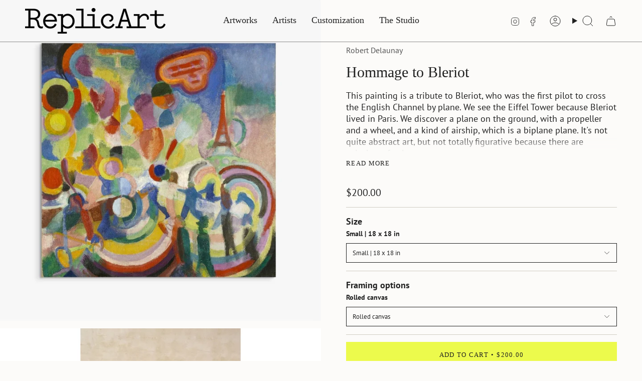

--- FILE ---
content_type: text/html; charset=utf-8
request_url: https://www.replicart.com/products/delaunay-hommage-to-bleriot?section_id=api-product-grid-item
body_size: 1379
content:
<div id="shopify-section-api-product-grid-item" class="shopify-section">

<div data-api-content>
<div
    class="grid-item product-item  product-item--left product-item--outer-text  "
    id="product-item--api-product-grid-item-7515641250005"
    data-grid-item
    
  >
    <div class="product-item__image double__image" data-product-image>
      <a
        class="product-link"
        href="/products/delaunay-hommage-to-bleriot"
        aria-label="Hommage to Bleriot"
        data-product-link="/products/delaunay-hommage-to-bleriot"
      ><div class="product-item__bg" data-product-image-default><figure class="image-wrapper image-wrapper--cover lazy-image lazy-image--backfill is-loading" style="--aspect-ratio: 1.1111111111111112;" data-aos="img-in"
  data-aos-delay="||itemAnimationDelay||"
  data-aos-duration="800"
  data-aos-anchor="||itemAnimationAnchor||"
  data-aos-easing="ease-out-quart"><img src="//www.replicart.com/cdn/shop/products/hommage-to-bleriot-robert-delaunay-replicart-oil-painting-reproduction-526309.jpg?crop=center&amp;height=1080&amp;v=1748707839&amp;width=1200" alt="Hommage to Bleriot Robert Delaunay ReplicArt Oil Painting Reproduction" width="1200" height="1080" loading="eager" srcset="//www.replicart.com/cdn/shop/products/hommage-to-bleriot-robert-delaunay-replicart-oil-painting-reproduction-526309.jpg?v=1748707839&amp;width=136 136w, //www.replicart.com/cdn/shop/products/hommage-to-bleriot-robert-delaunay-replicart-oil-painting-reproduction-526309.jpg?v=1748707839&amp;width=160 160w, //www.replicart.com/cdn/shop/products/hommage-to-bleriot-robert-delaunay-replicart-oil-painting-reproduction-526309.jpg?v=1748707839&amp;width=180 180w, //www.replicart.com/cdn/shop/products/hommage-to-bleriot-robert-delaunay-replicart-oil-painting-reproduction-526309.jpg?v=1748707839&amp;width=220 220w, //www.replicart.com/cdn/shop/products/hommage-to-bleriot-robert-delaunay-replicart-oil-painting-reproduction-526309.jpg?v=1748707839&amp;width=254 254w, //www.replicart.com/cdn/shop/products/hommage-to-bleriot-robert-delaunay-replicart-oil-painting-reproduction-526309.jpg?v=1748707839&amp;width=284 284w, //www.replicart.com/cdn/shop/products/hommage-to-bleriot-robert-delaunay-replicart-oil-painting-reproduction-526309.jpg?v=1748707839&amp;width=292 292w, //www.replicart.com/cdn/shop/products/hommage-to-bleriot-robert-delaunay-replicart-oil-painting-reproduction-526309.jpg?v=1748707839&amp;width=320 320w, //www.replicart.com/cdn/shop/products/hommage-to-bleriot-robert-delaunay-replicart-oil-painting-reproduction-526309.jpg?v=1748707839&amp;width=480 480w, //www.replicart.com/cdn/shop/products/hommage-to-bleriot-robert-delaunay-replicart-oil-painting-reproduction-526309.jpg?v=1748707839&amp;width=528 528w, //www.replicart.com/cdn/shop/products/hommage-to-bleriot-robert-delaunay-replicart-oil-painting-reproduction-526309.jpg?v=1748707839&amp;width=640 640w, //www.replicart.com/cdn/shop/products/hommage-to-bleriot-robert-delaunay-replicart-oil-painting-reproduction-526309.jpg?v=1748707839&amp;width=720 720w, //www.replicart.com/cdn/shop/products/hommage-to-bleriot-robert-delaunay-replicart-oil-painting-reproduction-526309.jpg?v=1748707839&amp;width=960 960w, //www.replicart.com/cdn/shop/products/hommage-to-bleriot-robert-delaunay-replicart-oil-painting-reproduction-526309.jpg?v=1748707839&amp;width=1080 1080w" sizes="500px" fetchpriority="high" class=" fit-cover is-loading ">
</figure>

&nbsp;</div><hover-images class="product-item__bg__under">
              <div class="product-item__bg__slider" data-hover-slider><div
                    class="product-item__bg__slide"
                    
                    data-hover-slide-touch
                  ><figure class="image-wrapper image-wrapper--cover lazy-image lazy-image--backfill is-loading" style="--aspect-ratio: 1.1111111111111112;"><img src="//www.replicart.com/cdn/shop/products/hommage-to-bleriot-robert-delaunay-replicart-oil-painting-reproduction-526309.jpg?crop=center&amp;height=1080&amp;v=1748707839&amp;width=1200" alt="Hommage to Bleriot Robert Delaunay ReplicArt Oil Painting Reproduction" width="1200" height="1080" loading="lazy" srcset="//www.replicart.com/cdn/shop/products/hommage-to-bleriot-robert-delaunay-replicart-oil-painting-reproduction-526309.jpg?v=1748707839&amp;width=136 136w, //www.replicart.com/cdn/shop/products/hommage-to-bleriot-robert-delaunay-replicart-oil-painting-reproduction-526309.jpg?v=1748707839&amp;width=160 160w, //www.replicart.com/cdn/shop/products/hommage-to-bleriot-robert-delaunay-replicart-oil-painting-reproduction-526309.jpg?v=1748707839&amp;width=180 180w, //www.replicart.com/cdn/shop/products/hommage-to-bleriot-robert-delaunay-replicart-oil-painting-reproduction-526309.jpg?v=1748707839&amp;width=220 220w, //www.replicart.com/cdn/shop/products/hommage-to-bleriot-robert-delaunay-replicart-oil-painting-reproduction-526309.jpg?v=1748707839&amp;width=254 254w, //www.replicart.com/cdn/shop/products/hommage-to-bleriot-robert-delaunay-replicart-oil-painting-reproduction-526309.jpg?v=1748707839&amp;width=284 284w, //www.replicart.com/cdn/shop/products/hommage-to-bleriot-robert-delaunay-replicart-oil-painting-reproduction-526309.jpg?v=1748707839&amp;width=292 292w, //www.replicart.com/cdn/shop/products/hommage-to-bleriot-robert-delaunay-replicart-oil-painting-reproduction-526309.jpg?v=1748707839&amp;width=320 320w, //www.replicart.com/cdn/shop/products/hommage-to-bleriot-robert-delaunay-replicart-oil-painting-reproduction-526309.jpg?v=1748707839&amp;width=480 480w, //www.replicart.com/cdn/shop/products/hommage-to-bleriot-robert-delaunay-replicart-oil-painting-reproduction-526309.jpg?v=1748707839&amp;width=528 528w, //www.replicart.com/cdn/shop/products/hommage-to-bleriot-robert-delaunay-replicart-oil-painting-reproduction-526309.jpg?v=1748707839&amp;width=640 640w, //www.replicart.com/cdn/shop/products/hommage-to-bleriot-robert-delaunay-replicart-oil-painting-reproduction-526309.jpg?v=1748707839&amp;width=720 720w, //www.replicart.com/cdn/shop/products/hommage-to-bleriot-robert-delaunay-replicart-oil-painting-reproduction-526309.jpg?v=1748707839&amp;width=960 960w, //www.replicart.com/cdn/shop/products/hommage-to-bleriot-robert-delaunay-replicart-oil-painting-reproduction-526309.jpg?v=1748707839&amp;width=1080 1080w" sizes="500px" fetchpriority="high" class=" fit-cover is-loading ">
</figure>
</div><div
                    class="product-item__bg__slide"
                    
                      data-hover-slide
                    
                    data-hover-slide-touch
                  ><figure class="image-wrapper image-wrapper--cover lazy-image lazy-image--backfill is-loading" style="--aspect-ratio: 1.1111111111111112;"><img src="//www.replicart.com/cdn/shop/products/hommage-to-bleriot-robert-delaunay-replicart-oil-painting-reproduction-141489.jpg?crop=center&amp;height=1080&amp;v=1748707839&amp;width=1200" alt="Hommage to Bleriot Robert Delaunay ReplicArt Oil Painting Reproduction" width="1200" height="1080" loading="lazy" srcset="//www.replicart.com/cdn/shop/products/hommage-to-bleriot-robert-delaunay-replicart-oil-painting-reproduction-141489.jpg?v=1748707839&amp;width=136 136w, //www.replicart.com/cdn/shop/products/hommage-to-bleriot-robert-delaunay-replicart-oil-painting-reproduction-141489.jpg?v=1748707839&amp;width=160 160w, //www.replicart.com/cdn/shop/products/hommage-to-bleriot-robert-delaunay-replicart-oil-painting-reproduction-141489.jpg?v=1748707839&amp;width=180 180w, //www.replicart.com/cdn/shop/products/hommage-to-bleriot-robert-delaunay-replicart-oil-painting-reproduction-141489.jpg?v=1748707839&amp;width=220 220w, //www.replicart.com/cdn/shop/products/hommage-to-bleriot-robert-delaunay-replicart-oil-painting-reproduction-141489.jpg?v=1748707839&amp;width=254 254w, //www.replicart.com/cdn/shop/products/hommage-to-bleriot-robert-delaunay-replicart-oil-painting-reproduction-141489.jpg?v=1748707839&amp;width=284 284w, //www.replicart.com/cdn/shop/products/hommage-to-bleriot-robert-delaunay-replicart-oil-painting-reproduction-141489.jpg?v=1748707839&amp;width=292 292w, //www.replicart.com/cdn/shop/products/hommage-to-bleriot-robert-delaunay-replicart-oil-painting-reproduction-141489.jpg?v=1748707839&amp;width=320 320w, //www.replicart.com/cdn/shop/products/hommage-to-bleriot-robert-delaunay-replicart-oil-painting-reproduction-141489.jpg?v=1748707839&amp;width=480 480w, //www.replicart.com/cdn/shop/products/hommage-to-bleriot-robert-delaunay-replicart-oil-painting-reproduction-141489.jpg?v=1748707839&amp;width=528 528w, //www.replicart.com/cdn/shop/products/hommage-to-bleriot-robert-delaunay-replicart-oil-painting-reproduction-141489.jpg?v=1748707839&amp;width=640 640w, //www.replicart.com/cdn/shop/products/hommage-to-bleriot-robert-delaunay-replicart-oil-painting-reproduction-141489.jpg?v=1748707839&amp;width=720 720w, //www.replicart.com/cdn/shop/products/hommage-to-bleriot-robert-delaunay-replicart-oil-painting-reproduction-141489.jpg?v=1748707839&amp;width=960 960w, //www.replicart.com/cdn/shop/products/hommage-to-bleriot-robert-delaunay-replicart-oil-painting-reproduction-141489.jpg?v=1748707839&amp;width=1080 1080w" sizes="500px" fetchpriority="high" class=" fit-cover is-loading ">
</figure>
</div></div>
            </hover-images></a>

      
    </div>

    <div
      class="product-information"
      style="--swatch-size: var(--swatch-size-filters);"
      data-product-information
    >
      <div class="product-item__info body-medium">
        <a class="product-link" href="/products/delaunay-hommage-to-bleriot" data-product-link="/products/delaunay-hommage-to-bleriot">
          <p class="product-item__title">Hommage to Bleriot</p>
          <a href="https://www.replicart.com/collections/vendors?q=Robert Delaunay" class="product-item__vendor">
  Robert Delaunay
</a>
              </p>
          <div class="product-item__price__holder"><div class="product-item__price" data-product-price>
<span class="price">
  
    <span class="new-price">
      
        <small>From</small>
      
$200.00
</span>
    
  
</span>
</div>
          </div>
        </a><quick-add-product>
            <div class="quick-add__holder mobile" data-quick-add-holder="7515641250005"><button
                  class="quick-add__button btn btn--outline btn--small"
                  type="button"
                  aria-label="Quick add"
                  data-quick-add-btn
                  data-quick-add-modal-handle="delaunay-hommage-to-bleriot"
                >
                  <span class="btn__text">Quick add
</span>
                  <span class="btn__added">&nbsp;</span>
                  <span class="btn__loader">
                    <svg height="18" width="18" class="svg-loader">
                      <circle r="7" cx="9" cy="9" />
                      <circle stroke-dasharray="87.96459430051421 87.96459430051421" r="7" cx="9" cy="9" />
                    </svg>
                  </span>
                </button>


<template data-quick-add-modal-template>
  <dialog class="drawer product-quick-add" data-product-id="7515641250005" data-section-id="" inert data-quick-add-modal data-scroll-lock-required>
    <form method="dialog">
      <button class="visually-hidden no-js" aria-label="Close"></button>
    </form>

    <div class="drawer__inner product-quick-add__content" data-product-upsell-container data-scroll-lock-scrollable style="--swatch-size: var(--swatch-size-product)">
      <div class="product-quick-add__close-outer">
        <button class="product-quick-add__close drawer__close" aria-label="Close" data-quick-add-modal-close autofocus><svg aria-hidden="true" focusable="false" role="presentation" class="icon icon-cancel" viewBox="0 0 24 24"><path d="M6.758 17.243 12.001 12m5.243-5.243L12 12m0 0L6.758 6.757M12.001 12l5.243 5.243" stroke="currentColor" stroke-linecap="round" stroke-linejoin="round"/></svg></button>
      </div>

      <div class="product-quick-add__inner" data-product-upsell-ajax></div>

      <div class="loader loader--top"><div class="loader-indeterminate"></div></div>
    </div>
  </dialog>
</template></div>
          </quick-add-product></div>
    </div>
  </div></div></div>

--- FILE ---
content_type: text/javascript
request_url: https://www.replicart.com/cdn/shop/t/18/assets/load-photoswipe.js?v=2524161196504818331748915630
body_size: 751
content:
!function(){"use strict";const t={};function e(e={}){if(e.type||(e.type="json"),e.url)return t[e.url]?t[e.url]:function(e,s){const o=new Promise(((t,o)=>{"text"===s?fetch(e).then((t=>t.text())).then((e=>{t(e)})).catch((t=>{o(t)})):function(t,e,s){let o=document.getElementsByTagName("head")[0],i=!1,n=document.createElement("script");n.src=t,n.onload=n.onreadystatechange=function(){i||this.readyState&&"loaded"!=this.readyState&&"complete"!=this.readyState?s():(i=!0,e())},o.appendChild(n)}(e,(function(){t()}),(function(){o()}))}));return t[e]=o,o}(e.url,e.type);if(e.json)return t[e.json]?Promise.resolve(t[e.json]):window.fetch(e.json).then((t=>t.json())).then((s=>(t[e.json]=s,s)));if(e.name){const s="".concat(e.name,e.version);return t[s]?t[s]:function(e){const s="".concat(e.name,e.version),o=new Promise(((t,s)=>{try{window.Shopify.loadFeatures([{name:e.name,version:e.version,onLoad:e=>{!function(t,e,s){s?e(s):t()}(t,s,e)}}])}catch(t){s(t)}}));return t[s]=o,o}(e)}return Promise.reject()}window.theme.LoadPhotoswipe=window.theme.LoadPhotoswipe||null;const s=".pswp",o=".pswp__custom-close",i="iframe, video",n=".pswp__thumbs",p="is-current",h="pswp--custom-loader",l="pswp--custom-opening",r="pswp__loader",u="is-focused",a="data-pswp-option-classes",c="aria-current",m=`<div class="${r}"><div class="loader pswp__loader-line"><div class="loader-indeterminate"></div></div></div>`;window.theme.LoadPhotoswipe=class{constructor(t,e=""){this.items=t,this.pswpElement=document.querySelectorAll(s)[0],this.popup=null,this.popupThumbs=null,this.popupThumbsContainer=this.pswpElement.querySelector(n),this.closeBtn=this.pswpElement.querySelector(o),this.keyupCloseEvent=t=>this.keyupClose(t),this.a11y=window.theme.a11y;this.options=""!==e?e:{history:!1,focus:!1,mainClass:""},this.init()}init(){this.pswpElement.classList.add(l),this.initLoader(),e({url:window.theme.assets.photoswipe}).then((()=>this.loadPopup())).catch((t=>console.error(t)))}initLoader(){if(this.pswpElement.classList.contains(h)&&""!==this.options&&this.options.mainClass){this.pswpElement.setAttribute(a,this.options.mainClass);let t=document.createElement("div");t.innerHTML=m,t=t.firstChild,this.pswpElement.appendChild(t)}else this.pswpElement.setAttribute(a,"")}loadPopup(){const t=window.themePhotoswipe.PhotoSwipe.default,e=window.themePhotoswipe.PhotoSwipeUI.default;this.pswpElement.classList.contains(h)&&this.pswpElement.classList.remove(h),this.pswpElement.classList.remove(l),this.popup=new t(this.pswpElement,e,this.items,this.options),this.popup.init(),this.thumbsActions(),document.body.classList.contains(u)&&setTimeout((()=>{this.a11y.trapFocus(this.pswpElement,{elementToFocus:this.closeBtn})}),200),this.popup.listen("close",(()=>this.onClose())),this.options&&this.options.closeElClasses&&this.options.closeElClasses.length&&this.options.closeElClasses.forEach((t=>{const e=this.pswpElement.querySelector(`.pswp__${t}`);e&&e.addEventListener("keyup",this.keyupCloseEvent)}))}thumbsActions(){this.popupThumbsContainer&&this.popupThumbsContainer.children.length&&(this.popupThumbsContainer.addEventListener("wheel",(t=>this.stopDisabledScroll(t))),this.popupThumbsContainer.addEventListener("mousewheel",(t=>this.stopDisabledScroll(t))),this.popupThumbsContainer.addEventListener("DOMMouseScroll",(t=>this.stopDisabledScroll(t))),this.popupThumbs=this.pswpElement.querySelectorAll(`${n} > *`),this.popupThumbs.forEach(((t,e)=>{t.addEventListener("click",(s=>{s.preventDefault();const o=t.parentElement.querySelector(`.${p}`);o.classList.remove(p),o.setAttribute(c,!1),t.classList.add(p),t.setAttribute(c,!0),this.popup.goTo(e)}))})),this.popup.listen("imageLoadComplete",(()=>this.setCurrentThumb())),this.popup.listen("beforeChange",(()=>this.setCurrentThumb())))}stopDisabledScroll(t){t.stopPropagation()}keyupClose(t){"Enter"===t.code&&this.popup.close()}onClose(){const t=this.pswpElement.querySelector(i);if(t&&t.parentNode.removeChild(t),this.popupThumbsContainer&&this.popupThumbsContainer.firstChild)for(;this.popupThumbsContainer.firstChild;)this.popupThumbsContainer.removeChild(this.popupThumbsContainer.firstChild);this.pswpElement.setAttribute(a,"");const e=this.pswpElement.querySelector(`.${r}`);e&&this.pswpElement.removeChild(e),this.options&&this.options.closeElClasses&&this.options.closeElClasses.length&&this.options.closeElClasses.forEach((t=>{const e=this.pswpElement.querySelector(`.pswp__${t}`);e&&e.removeEventListener("keyup",this.keyupCloseEvent)})),this.a11y.removeTrapFocus(),this.a11y.autoFocusLastElement()}setCurrentThumb(){const t=this.pswpElement.querySelector(`${n} > .${p}`);if(t&&(t.classList.remove(p),t.setAttribute(c,!1)),!this.popupThumbs)return;const e=this.popupThumbs[this.popup.getCurrentIndex()];e.classList.add(p),e.setAttribute(c,!0),this.scrollThumbs(e)}scrollThumbs(t){const e=this.popupThumbsContainer.scrollLeft+this.popupThumbsContainer.offsetWidth,s=t.offsetLeft;if(e<=s+t.offsetWidth||e>s){const e=parseInt(window.getComputedStyle(t).marginLeft);this.popupThumbsContainer.scrollTo({top:0,left:s-e,behavior:"smooth"})}}}}()

--- FILE ---
content_type: text/javascript
request_url: https://www.replicart.com/cdn/shop/t/18/assets/related-products.js?v=40303983003388001471748915660
body_size: -4
content:
!function(){"use strict";const e="[data-api-related-template]",t=".product-item",i="[data-grid-item]",s="[data-related-section]",r="recently-viewed",d="grid-slider",n="[data-recently-viewed-wrapper]",l="data-limit",c="data-product-id",a="hidden",o="grid--mobile-slider";customElements.get("related-products")||customElements.define("related-products",class extends HTMLElement{constructor(){super(),this.sectionId=this.id,this.relatedItems=0,this.wrapper=this.querySelector(n),this.recentlyViewed=this.querySelector(r)}connectedCallback(){this.loadRelatedProducts(),this.loadRecentlyViewedProducts()}loadRelatedProducts(){const e=this.querySelector(s);if(!e)return;const t=e.getAttribute(c),i=e.getAttribute(l),r=`${window.theme.routes.product_recommendations_url}?section_id=api-product-recommendation&limit=${i}&product_id=${t}&intent=related`;fetch(r).then((e=>e.text())).then((t=>this.handleRelatedProductsResponse(t,e))).catch((()=>this.hideSection(e)))}handleRelatedProductsResponse(t,s){const r=document.createElement("div");r.innerHTML=(new DOMParser).parseFromString(t,"text/html").querySelector(e).innerHTML;const d=r.querySelectorAll(i).length;if(d>0){s.innerHTML=r.innerHTML,this.relatedItems=d;if(0===parseInt(s.style.getPropertyValue("--COLUMNS-MOBILE"))){s.querySelector(i).parentElement.classList.add(o)}}else this.hideSection(s);this.updateVisibility()}loadRecentlyViewedProducts(){this.recentlyViewed.addEventListener("theme:recently-viewed:loaded",(()=>{this.handleRecentlyViewedResponse()}))}handleRecentlyViewedResponse(){const e=parseInt(this.recentlyViewed.dataset.minimum)||1,i=this.recentlyViewed.querySelectorAll(t),s=this.recentlyViewed.querySelector(d),r=!this.wrapper&&i.length>0,n=this.wrapper&&i.length>=e;(r||n)&&(n&&this.wrapper.classList.remove(a),this.recentlyViewed.classList.remove(a),this.recentlyViewed.dispatchEvent(new CustomEvent("theme:tab:check",{bubbles:!0})),s&&s.dispatchEvent(new CustomEvent("theme:grid-slider:init",{bubbles:!0}))),this.updateVisibility()}hideSection(e){e.dispatchEvent(new CustomEvent("theme:tab:hide",{bubbles:!0}))}updateVisibility(){const e=Shopify.Products.getConfig().howManyToShow<1&&this.relatedItems<1;this.classList.toggle(a,e)}})}()

--- FILE ---
content_type: text/javascript
request_url: https://www.replicart.com/cdn/shop/t/18/assets/zoom.js?v=146176669585256985411748915695
body_size: 69
content:
!function(){"use strict";const t="[data-zoom-caption]",e="[data-zoom-image]",o="[data-pswp-thumbs-template]",s="[data-section-type]",i=".pswp__thumbs",n="product-images",a="product-component",c="is-dragging",l="variant--soldout",r="variant--unavailable",m="pswp-zoom-gallery",h="pswp-zoom-gallery--single",d="data-image-src",p="data-image-width",u="data-image-height";class g extends HTMLElement{constructor(){super(),this.container=this.closest(s),this.images=this.querySelectorAll(e),this.zoomCaptions=this.container.querySelector(t),this.thumbsContainer=document.querySelector(i)}connectedCallback(){this.images.forEach(((t,e)=>{t.addEventListener("click",(o=>{o.preventDefault(),t.closest(n).classList.contains(c)||(this.createZoom(e),window.a11y.lastElement=t)})),t.addEventListener("keyup",(o=>{"Enter"===o.code&&(o.preventDefault(),this.createZoom(e),window.a11y.lastElement=t)}))}))}createZoom(t){const e=this.container.querySelector(o)?.innerHTML;let s=[],i=0;this.images.forEach((o=>{const n=o.getAttribute(d);if(i+=1,s.push({src:n,w:parseInt(o.getAttribute(p)),h:parseInt(o.getAttribute(u)),msrc:n}),this.images.length===i){const o=this.getColorScheme(),n={history:!1,focus:!1,index:t,mainClass:`${m}${1===i?` ${h}`:""}${o?` ${o}`:""}`,showHideOpacity:!0,howAnimationDuration:150,hideAnimationDuration:250,closeOnScroll:!1,closeOnVerticalDrag:!1,captionEl:!0,closeEl:!0,closeElClasses:["caption-close","title"],tapToClose:!1,clickToCloseNonZoomable:!1,maxSpreadZoom:2,loop:!0,spacing:0,allowPanToNext:!0,pinchToClose:!1,addCaptionHTMLFn:(t,e,o)=>{this.zoomCaption(t,e,o)},getThumbBoundsFn:()=>{const e=this.images[t],o=window.scrollY||document.documentElement.scrollTop,s=e.getBoundingClientRect();return{x:s.left,y:s.top+o,w:s.width}}};new window.theme.LoadPhotoswipe(s,n),this.thumbsContainer&&""!==e&&(this.thumbsContainer.innerHTML=e)}}))}zoomCaption(t,e){let o="";const s=e.children[0];return this.zoomCaptions&&(o=this.zoomCaptions.innerHTML,this.zoomCaptions.closest(`.${l}`)?s.classList.add(l):s.classList.remove(l),this.zoomCaptions.closest(`.${r}`)?s.classList.add(r):s.classList.remove(r)),s.innerHTML=o,!1}getColorScheme(){const t=this.closest(a);return Array.from(t.classList).find((t=>t.startsWith("color-scheme")))}}customElements.get("zoom-images")||customElements.define("zoom-images",g)}()